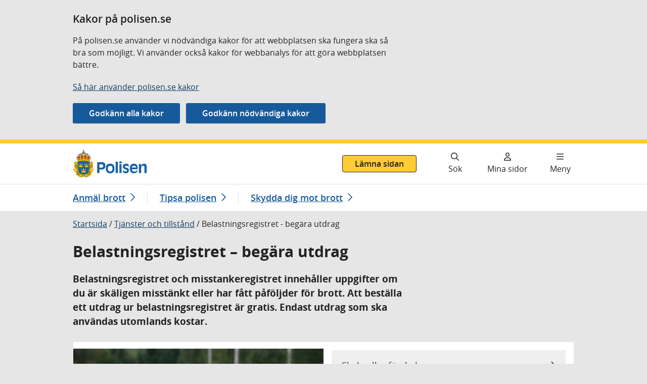

--- FILE ---
content_type: text/html; charset=utf-8
request_url: https://polisen.se/tjanster-tillstand/belastningsregistret/?pk_campaign=belastningsregistret&pk_source=google&pk_medium=cpc&pk_content=allman&gclid=Cj0KCQjw2MWVBhCQARIsAIjbwoM0VPYpNuFUEC-FmdIssQr1jLnwHnDX_LQiIBCPf7sZElV9-SbBAWMaAvQ3EALw_wcB
body_size: 10922
content:


<!DOCTYPE html>

<html lang="sv" id="Polisen" class="no-js">
<head prefix="dc: http://purl.org/dc/elements/1.1/; og: http://ogp.me/ns#">
    <meta http-equiv="X-UA-Compatible" content="IE=edge" />
    <meta charset="utf-8" />
    <meta name="viewport" content="width=device-width, initial-scale=1.0">
   <base href="/tjanster-tillstand/belastningsregistret/" target="_self" />
    <link href="https://polisen.se/tjanster-tillstand/belastningsregistret/" rel="canonical" />

    <link rel="stylesheet" href="/dist/css/main.css?v=MaKqf-QlsdhCSfkYP1IJ6m5mOrvo8oi1MeadfNJtooY" />


    

	            <meta name="description" content="Du kan utan kostnad begära utdrag från belastningsregistret (straffregister, straffregistret) och misstankeregistret från polisen." />


	            <meta property="dc:Identifier" content="https://polisen.se/" />
	            <meta property="dc:Title" content="Belastningsregistret - begära utdrag | Polismyndigheten" />
	            <meta property="dc:Creator" content="Creator" />
	            <meta property="dc:Creator.Address" content="registrator.kansli@polisen.se" />
	            <meta property="dc:Publisher" content="Publisher" />
	            <meta property="dc:Publisher.Address" content="registrator.kansli@polisen.se" />
	            <meta property="dc:Description" content="Du kan utan kostnad begära utdrag från belastningsregistret (straffregister, straffregistret) och misstankeregistret från polisen." />
	            <meta property="dc:Date.Modified" content="2022-02-15 11:37:12" />
	            <meta property="dc:Date.Created" content="2022-10-08 08:00:00" />
	            <meta property="dc:Type" content="Text" />
	            <meta property="dc:Format" content="text/html" />
	            <meta property="dc:Language" content="sv" />
	            <meta name="twitter:title" content="Belastningsregistret - begära utdrag | Polismyndigheten" />
	            <meta name="twitter:description" content="Du kan utan kostnad begära utdrag från belastningsregistret (straffregister, straffregistret) och misstankeregistret från polisen." />
	            <meta name="twitter:card" content="summary_large_image" />
	            <meta name="twitter:image" content="https://polisen.se/contentassets/8c8311b0de514a09b6ae2f84e5afab9d/polisen_twitter_image.png" />
	            <meta name="twitter:image:alt" content="Polisen" />
	            <meta property="og:title" content="Belastningsregistret - begära utdrag | Polismyndigheten" />
	            <meta property="og:description" content="Du kan utan kostnad begära utdrag från belastningsregistret (straffregister, straffregistret) och misstankeregistret från polisen." />
	            <meta property="og:image" content="https://polisen.se/contentassets/8c8311b0de514a09b6ae2f84e5afab9d/polisen_twitter_image.png" />
	            <meta property="og:image:alt" content="Polisen" />
	            <meta property="og:type" content="website" />
	            <meta property="og:url" content="https://polisen.se/tjanster-tillstand/belastningsregistret/" />
	            <meta property="og:locale" content="sv" />
	            <meta property="og:site_name" content="polisen.se" />
	            <meta name="Creation-Date" content="2022-10-08 08:00:00" />
	            <meta name="Last-Modified" content="2022-02-15 11:37:12" />
	            <meta name="robots" content="index, follow" />
	            <meta name="google-site-verification" content="vi4XKWA1GNMybmfi3aGiCfimwJ8mOrBc64Ntj6-zEF8" />

    
    <link rel="preload" href="/images/Polisen.svg" as="image" type="image/svg+xml"/>
    
    



    <title>Belastningsregistret - beg&#xE4;ra utdrag | Polismyndigheten</title>

    <link rel="apple-touch-icon" sizes="180x180" href="/images/apple-touch-icon.png" />
    <link rel="icon" type="image/png" sizes="32x32" href="/images/icons/favicon-32x32.png" />
    <link rel="icon" type="image/png" sizes="16x16" href="/images/icons/favicon-16x16.png" />
    <link rel="shortcut icon" type="image/x-icon" href="/images/icons/favicon.ico" />
    <link rel="manifest" href='data:application/manifest+json,%7B%20%22name%22%3A%22%22%20%2C%20%22short_name%22%3A%20%22%22%2C%22icons%22%3A%5B%7B%22src%22%3A%22https%3A%2F%2Fpolisen.se%2Fimages%2Fandroid-chrome-192x192.png%22%2C%22sizes%22%3A%22192x192%22%2C%22type%22%3A%22image%2Fpng%22%7D%2C%7B%22src%22%3A%22https%3A%2F%2Fpolisen.se%2Fimages%2Fandroid-chrome-512x512.png%22%2C%22sizes%22%3A%22512x512%22%2C%22type%22%3A%22image%2Fpng%22%7D%5D%2C%22theme_color%22%3A%20%22%23ffffff%22%2C%22background_color%22%3A%20%22%23ffffff%22%2C%22display%22%3A%20%22standalone%22%7D' />

    <link rel="mask-icon" href="/images/safari-pinned-tab.svg" color="#1862a8" />
    <meta name="msapplication-TileColor" content="#1862a8" />
    <meta name="theme-color" content="#ffffff" />
    <link rel="stylesheet" href="/dist/css/fontawesome.css?v=RsQh7ytMPN3KrSAOeF7UGlD3ii4ZFuNmUEnnekqxy-I" />
<meta name="msvalidate.01" content="1ADA7A624E745624EED655BDE5A4ACFD" />
     <script type="text/javascript" src="https://webstats.polisen.se/webstats.js" async nonce="mh5ZxjGIf3QnI2YseuUuDseMgJ9o0jJIpgGXHptynIA="></script>
<script nonce="mh5ZxjGIf3QnI2YseuUuDseMgJ9o0jJIpgGXHptynIA=" type="text/javascript">
      var _paq = window._paq = window._paq || [];
      _paq.push(['requireConsent']);
      _paq.push(['enableLinkTracking']);
      _paq.push(['enableHeartBeatTimer']);
      _paq.push(['setSiteId', 16]);
      _paq.push(['setTrackerUrl', 'https://webstats.polisen.se/track']);
</script>

    
</head>
<body id="page-top" class="gray-bg u-position--relative">

<div id="cookie-consent" class="c-cookie-banner p-0 u-content-width"  data-whitelist-class="d-none" role="complementary" aria-labelledby="cookie-consent-heading">
    <div class="row">
        <div class="col-sm-12 col-md-12 col-lg-8">

            <h2 id="cookie-consent-heading">Kakor p&#xE5; polisen.se</h2>
            <div class="c-editor">
                
<p>P&aring; polisen.se anv&auml;nder vi n&ouml;dv&auml;ndiga kakor f&ouml;r att webbplatsen ska fungera ska s&aring; bra som m&ouml;jligt. Vi anv&auml;nder ocks&aring; kakor f&ouml;r webbanalys f&ouml;r att g&ouml;ra webbplatsen b&auml;ttre.&nbsp;</p>
<p><a href="/om-polisen/om-webbplatsen/om-cookies--kakor/">S&aring; h&auml;r anv&auml;nder polisen.se kakor</a></p>


            </div>
        </div>

        <div class="c-cookie-banner__quick col-12">
            <form action="/api/cookieconsent/update" method="post" class="c-cookie-banner__quickform js-cookie-consent-form mb-2">
                <input type="hidden" name="VersionId" value="8e8fa6f458d64cc49686cab26a2fcbbf"/>
                <input type="hidden" name="Pcr" value=""/>
                    <input type="hidden" name="Purpose.Necessary" value="True"/>
                    <input type="hidden" name="Purpose.Statistics" value="True"/>
                <input type="submit" class="c-button c-button--blue mr-md-2" value="Godk&#xE4;nn alla kakor">
            </form>

            <form action="/api/cookieconsent/update" method="post" aria-labelledby="cookie-settings-heading" class="c-cookie-banner__quickform js-cookie-consent-form mb-2">
                <input type="hidden" name="VersionId" value="8e8fa6f458d64cc49686cab26a2fcbbf"/>
                    <input type="hidden" name="Purpose.Necessary" value="True"/>
                    <input type="hidden" name="Purpose.Statistics" value="False"/>
                <input type="submit" class="c-button c-button--blue mr-md-2" value="Godk&#xE4;nn n&#xF6;dv&#xE4;ndiga kakor">
            </form>

        </div>
        <div class="col-sm-12 col-md-12 col-lg-8 pb-4">
            <div class="c-cookie-banner__settings block no-line mt-4">
                
<form action="/api/cookieconsent/update" method="post" aria-labelledby="cookie-settings-heading" class="js-cookie-consent-form">
    <h3 id="cookie-settings-heading">Anpassa inst&#xE4;llningar f&#xF6;r kakor</h3>
    <input type="hidden" name="VersionId" value="8e8fa6f458d64cc49686cab26a2fcbbf"/>
    <input type="hidden" name="Pcr"
           value=""/>
        <h4 class="c-heading mt-4 js-cookie-policy-title"
            data-cookie-purpose="necessary">
            N&#xF6;dv&#xE4;ndiga kakor
        </h4>
        <p id="cookie-policy-desc-Necessary">G&#xF6;r att v&#xE5;ra tj&#xE4;nster och funktioner &#xE4;r s&#xE4;kra och fungerar som de ska. Kakorna &#xE4;r n&#xF6;dv&#xE4;ndiga och g&#xE5;r inte att v&#xE4;lja bort.</p>
            <input type="hidden" name="Purpose.Necessary" value="True"/>
        <h4 class="c-heading mt-4 js-cookie-policy-title"
            data-cookie-purpose="statistics">
            Kakor f&#xF6;r webbstatistik
        </h4>
        <p id="cookie-policy-desc-Statistics">Hj&#xE4;lper oss f&#xF6;rst&#xE5; hur webbplatsen anv&#xE4;nds. </p>
            <div class="c-choice">
                <input type="checkbox" id="Purpose.Statistics"
                       name="Purpose.Statistics" value="True" class="c-choice__marker"
                       aria-describedby="cookie-policy-desc-Statistics"/>
                <label for="Purpose.Statistics" class="c-choice__label">
                    Kakor f&#xF6;r webbstatistik
                </label>
            </div>
    <input type="submit" class="c-button c-button--blue mt-3 " value="Bekr&#xE4;fta mina val"/>
</form>

            </div>
        </div>
    </div>
</div>


        <div class="important-message-area"></div>

    <nav aria-label="Gå till innehåll">
        <ul class="access-keys hidden-print" >
                <li>
                    <a href="#main-content">
                        G&#xE5; direkt till inneh&#xE5;ll
                    </a>
                </li>

        </ul>
    </nav>
<header class="c-header">
    <div class="c-header__content" >
        <div class="c-header__top">
            <div class="c-header__logo">

                <a href="/">
                    <img class="c-header__image" src="/images/Polisen.svg" alt="Polisen - till startsidan"/>
                </a>

            </div>

<div role="complementary" class="js-panic-button c-panicbutton">
    <a href="/leave.html" class="js-panic-button-link c-panicbutton__link">
        Lämna sidan
    </a>
</div>
        </div>
        <div class="c-header__buttons c-header__bottom hidden-print ">
                <a href="/sok/" aria-label="Gå till söksidan" class="c-header__button c-header__button--search">
                    <span class="fa fa-search"></span>
                    <span class="c-header__button-text" >
                        S&#xF6;k
                    </span>
                </a>

            <a href="https://etjanster.polisen.se/login/request?tid=minasidor&amp;entityId=" class="c-header__button">
                <span class="fa fa-user" aria-hidden="true"></span>
                <span class="c-header__button-text">
                    Mina sidor
                </span>
            </a>

                <nav class="c-navigation" aria-label="Huvudmeny">
                    <details class="c-expandable c-expandable--header" >
                        <summary class="c-expandable__summary c-expandable__summary--header c-header__button c-header__button--menu js-toggle-mainmenu">
                            <span class="c-expandable__icon--collapsed fa fa-bars"></span>
                            <span class="c-expandable__icon--expanded fa fa-xmark-large" aria-hidden="true"></span>
                            <span class="c-header__button-text">
                                <span class="c-expandable__text c-expandable__text--expanded">Stäng meny</span>
                                <span class="c-expandable__text c-expandable__text--collapsed">Meny</span>
                            </span>
                        </summary>
                        <div id="menu-container-_rfYbazvjl0eDwOou0a1kQ" class="c-navigation-wrapper c-navigation-wrapper--position">
                            
<div class="main-menu-content ">
        
<ul class="c-navigation__list">

    <li class="c-navigation__close">
        <button type="button" class="c-button c-button--close js-close-menu-button" lang="sv">
            <span aria-hidden="true" class="fa fa-xmark-large mr-2"></span>
            Stäng meny
        </button>
    </li>

<li class="c-navigation__list-item depth-0 has-children">
    <div class="menu-item-content u-position--relative d-flex align-items-center">
                    <a href="/aktuellt/"
                       class="c-navigation__list-item-link c-navigation__list-item-link--has-child ">
                        <span class="text">
                            Aktuellt
                        </span>
                    </a>
                <form action="/aktuellt/" method="get" data-depth="0">
                    <input type="hidden" name="expandMainMenu" value="true"/>
                    <button class="c-menu-button  fetch-children-async"
                            type="submit"
                            aria-expanded="false" aria-controls="submenu-_JOMH3Czn4EGjmLptUGGtzQ">
                        <span aria-hidden="true">
                            <span class="fa fa-chevron-down"></span>
                        </span>
                        <span class="sr-only">
                            <span
                                class="show-submenu-text">Visa undermeny Aktuellt</span>
                        </span>
                    </button>
                </form>
    </div>

        <div class="c-navigation c-navigation--sub u-width--100" id="submenu-_JOMH3Czn4EGjmLptUGGtzQ">
        </div>
</li>
<li class="c-navigation__list-item depth-0 has-children">
    <div class="menu-item-content u-position--relative d-flex align-items-center">
                    <a href="/polisen-i-ditt-lan/"
                       class="c-navigation__list-item-link c-navigation__list-item-link--has-child ">
                        <span class="text">
                            Polisen i ditt l&#xE4;n
                        </span>
                    </a>
                <form action="/polisen-i-ditt-lan/" method="get" data-depth="0">
                    <input type="hidden" name="expandMainMenu" value="true"/>
                    <button class="c-menu-button  fetch-children-async"
                            type="submit"
                            aria-expanded="false" aria-controls="submenu-_oLHYhOizt0Wde8aVWUg6ig">
                        <span aria-hidden="true">
                            <span class="fa fa-chevron-down"></span>
                        </span>
                        <span class="sr-only">
                            <span
                                class="show-submenu-text">Visa undermeny Polisen i ditt l&#xE4;n</span>
                        </span>
                    </button>
                </form>
    </div>

        <div class="c-navigation c-navigation--sub u-width--100" id="submenu-_oLHYhOizt0Wde8aVWUg6ig">
        </div>
</li>
<li class="c-navigation__list-item depth-0 has-children">
    <div class="menu-item-content u-position--relative d-flex align-items-center">
                    <a href="/tjanster-tillstand/"
                       class="c-navigation__list-item-link c-navigation__list-item-link--has-child ">
                        <span class="text">
                            Tj&#xE4;nster och tillst&#xE5;nd
                        </span>
                    </a>
                <button class="c-menu-button c-menu-button--active js-only js-toggle-submenu" aria-expanded="true"
                        aria-controls="submenu-_Vh8KRoFUSBMV99WI2Hqw">
                    <span class="fa fa-chevron-down"></span>
                    <span class="sr-only">
                        <span
                            class="d-block">Visa undermeny Tj&#xE4;nster och tillst&#xE5;nd</span>
                    </span>
                </button>
    </div>

        <div class="c-navigation c-navigation--sub u-width--100" id="submenu-_Vh8KRoFUSBMV99WI2Hqw">
                <ul class="menu-items submenu">
<li class="c-navigation__list-item depth-1">
    <div class="menu-item-content u-position--relative d-flex align-items-center">
                <a href="/tjanster-tillstand/mina-sidor/"
                   class=" c-navigation__list-item-link--border c-navigation__list-item-link">
                    <span class="text">
                        Mina sidor
                    </span>
                </a>
    </div>

</li>
<li class="c-navigation__list-item depth-1 has-children">
    <div class="menu-item-content u-position--relative d-flex align-items-center">
                    <a href="/tjanster-tillstand/pass-och-nationellt-id-kort/"
                       class="c-navigation__list-item-link c-navigation__list-item-link--has-child  c-navigation__list-item-link--border">
                        <span class="text">
                            Pass och nationellt id-kort
                        </span>
                    </a>
                <form action="/tjanster-tillstand/pass-och-nationellt-id-kort/" method="get" data-depth="1">
                    <input type="hidden" name="expandMainMenu" value="true"/>
                    <button class="c-menu-button  fetch-children-async"
                            type="submit"
                            aria-expanded="false" aria-controls="submenu-_vO6mRjNf9kysMVc4qEV5dA">
                        <span aria-hidden="true">
                            <span class="fa fa-chevron-down"></span>
                        </span>
                        <span class="sr-only">
                            <span
                                class="show-submenu-text">Visa undermeny Pass och nationellt id-kort</span>
                        </span>
                    </button>
                </form>
    </div>

        <div class="c-navigation c-navigation--sub u-width--100" id="submenu-_vO6mRjNf9kysMVc4qEV5dA">
        </div>
</li>
<li class="c-navigation__list-item depth-1 has-children">
    <div class="menu-item-content u-position--relative d-flex align-items-center">
                    <span aria-current="page"
                          class="c-navigation__list-item-text c-navigation__list-item-text--has-child u-bgc--police-blue  c-navigation__list-item-text--border">
                        <span class="u-font-weight--700">
                            Belastningsregistret - beg&#xE4;ra utdrag
                        </span>
                    </span>
                <button class="c-menu-button c-menu-button--active js-only js-toggle-submenu" aria-expanded="true"
                        aria-controls="submenu-_pLP02mlnEES4iy2Hq4qC4w">
                    <span class="fa fa-chevron-down"></span>
                    <span class="sr-only">
                        <span
                            class="d-block">Visa undermeny Belastningsregistret - beg&#xE4;ra utdrag</span>
                    </span>
                </button>
    </div>

        <div class="c-navigation c-navigation--sub u-width--100" id="submenu-_pLP02mlnEES4iy2Hq4qC4w">
                <ul class="menu-items submenu">
<li class="c-navigation__list-item depth-2">
    <div class="menu-item-content u-position--relative d-flex align-items-center">
                <a href="/tjanster-tillstand/belastningsregistret/skola-eller-forskola/"
                   class=" c-navigation__list-item-link--border c-navigation__list-item-link">
                    <span class="text">
                        Skola eller f&#xF6;rskola, e-tj&#xE4;nst
                    </span>
                </a>
    </div>

</li>
<li class="c-navigation__list-item depth-2">
    <div class="menu-item-content u-position--relative d-flex align-items-center">
                <a href="/tjanster-tillstand/belastningsregistret/barn-med-funktionsnedsattning/"
                   class=" c-navigation__list-item-link--border c-navigation__list-item-link">
                    <span class="text">
                        Barn med funktionsneds&#xE4;ttning, e-tj&#xE4;nst
                    </span>
                </a>
    </div>

</li>
<li class="c-navigation__list-item depth-2">
    <div class="menu-item-content u-position--relative d-flex align-items-center">
                <a href="/tjanster-tillstand/belastningsregistret/hvb-hem/"
                   class=" c-navigation__list-item-link--border c-navigation__list-item-link">
                    <span class="text">
                        HVB-hem, e-tj&#xE4;nst
                    </span>
                </a>
    </div>

</li>
<li class="c-navigation__list-item depth-2">
    <div class="menu-item-content u-position--relative d-flex align-items-center">
                <a href="/tjanster-tillstand/belastningsregistret/barn-annan-verksamhet/"
                   class=" c-navigation__list-item-link--border c-navigation__list-item-link">
                    <span class="text">
                        Barn i annan verksamhet, e-tj&#xE4;nst
                    </span>
                </a>
    </div>

</li>
<li class="c-navigation__list-item depth-2">
    <div class="menu-item-content u-position--relative d-flex align-items-center">
                <a href="/tjanster-tillstand/belastningsregistret/forsakringsdistribution/"
                   class=" c-navigation__list-item-link--border c-navigation__list-item-link">
                    <span class="text">
                        Arbete med f&#xF6;rs&#xE4;kringsdistribution, e-tj&#xE4;nst
                    </span>
                </a>
    </div>

</li>
<li class="c-navigation__list-item depth-2">
    <div class="menu-item-content u-position--relative d-flex align-items-center">
                <a href="/tjanster-tillstand/belastningsregistret/kontrollera-dina-uppgifter-i-belastningsregistret/"
                   class=" c-navigation__list-item-link--border c-navigation__list-item-link">
                    <span class="text">
                        Kontrollera egna uppgifter, e-tj&#xE4;nst
                    </span>
                </a>
    </div>

</li>
<li class="c-navigation__list-item depth-2">
    <div class="menu-item-content u-position--relative d-flex align-items-center">
                <a href="/tjanster-tillstand/belastningsregistret/anvanda-registerutdraget-utomlands/"
                   class=" c-navigation__list-item-link--border c-navigation__list-item-link">
                    <span class="text">
                        Utdrag att anv&#xE4;nda utomlands, e-tj&#xE4;nst
                    </span>
                </a>
    </div>

</li>
<li class="c-navigation__list-item depth-2">
    <div class="menu-item-content u-position--relative d-flex align-items-center">
                <a href="/tjanster-tillstand/belastningsregistret/utdrag-fran-eu-lands-kriminalregister/"
                   class=" c-navigation__list-item-link--border c-navigation__list-item-link">
                    <span class="text">
                        Utdrag fr&#xE5;n annat EU-land
                    </span>
                </a>
    </div>

</li>
<li class="c-navigation__list-item depth-2">
    <div class="menu-item-content u-position--relative d-flex align-items-center">
                <a href="/tjanster-tillstand/belastningsregistret/information-till-arbetssokande/"
                   class=" c-navigation__list-item-link--border c-navigation__list-item-link">
                    <span class="text">
                        Information till arbetss&#xF6;kande
                    </span>
                </a>
    </div>

</li>
<li class="c-navigation__list-item depth-2">
    <div class="menu-item-content u-position--relative d-flex align-items-center">
                <a href="/tjanster-tillstand/belastningsregistret/information-till-arbetsgivare-om-registerutdrag/"
                   class=" c-navigation__list-item-link--border c-navigation__list-item-link">
                    <span class="text">
                        Information till arbetsgivare
                    </span>
                </a>
    </div>

</li>
<li class="c-navigation__list-item depth-2">
    <div class="menu-item-content u-position--relative d-flex align-items-center">
                <a href="/tjanster-tillstand/belastningsregistret/information-till-myndigheter/"
                   class=" c-navigation__list-item-link--border c-navigation__list-item-link">
                    <span class="text">
                        Information till myndigheter
                    </span>
                </a>
    </div>

</li>
<li class="c-navigation__list-item depth-2">
    <div class="menu-item-content u-position--relative d-flex align-items-center">
                <a href="/tjanster-tillstand/belastningsregistret/gallringsregler/"
                   class=" c-navigation__list-item-link--border c-navigation__list-item-link">
                    <span class="text">
                        Gallringsregler
                    </span>
                </a>
    </div>

</li>
<li class="c-navigation__list-item depth-2">
    <div class="menu-item-content u-position--relative d-flex align-items-center">
                <a href="/tjanster-tillstand/belastningsregistret/for-dig-som-har-skyddade-personuppgifter/"
                   class=" c-navigation__list-item-link--border c-navigation__list-item-link">
                    <span class="text">
                        Skyddade personuppgifter
                    </span>
                </a>
    </div>

</li>
<li class="c-navigation__list-item depth-2">
    <div class="menu-item-content u-position--relative d-flex align-items-center">
                <a href="/tjanster-tillstand/belastningsregistret/digitalt-registerutdrag/"
                   class=" c-navigation__list-item-link--border c-navigation__list-item-link">
                    <span class="text">
                        Digitalt registerutdrag
                    </span>
                </a>
    </div>

</li>
<li class="c-navigation__list-item depth-2">
    <div class="menu-item-content u-position--relative d-flex align-items-center">
                <a href="/tjanster-tillstand/belastningsregistret/kontrolltjanst-for-digitala-registerutdrag/"
                   class=" c-navigation__list-item-link--border c-navigation__list-item-link">
                    <span class="text">
                        Kontrolltj&#xE4;nst f&#xF6;r digitala registerutdrag
                    </span>
                </a>
    </div>

</li>
<li class="c-navigation__list-item depth-2">
    <div class="menu-item-content u-position--relative d-flex align-items-center">
                <a href="/tjanster-tillstand/belastningsregistret/fragor-och-kontakt/"
                   class=" c-navigation__list-item-link--border c-navigation__list-item-link">
                    <span class="text">
                        Fr&#xE5;gor och kontakt
                    </span>
                </a>
    </div>

</li>
                </ul>
        </div>
</li>
<li class="c-navigation__list-item depth-1 has-children">
    <div class="menu-item-content u-position--relative d-flex align-items-center">
                    <a href="/tjanster-tillstand/vapen-regler-och-tillstand/"
                       class="c-navigation__list-item-link c-navigation__list-item-link--has-child  c-navigation__list-item-link--border">
                        <span class="text">
                            Vapen &#x2013; regler och tillst&#xE5;nd
                        </span>
                    </a>
                <form action="/tjanster-tillstand/vapen-regler-och-tillstand/" method="get" data-depth="1">
                    <input type="hidden" name="expandMainMenu" value="true"/>
                    <button class="c-menu-button  fetch-children-async"
                            type="submit"
                            aria-expanded="false" aria-controls="submenu-_cWgUvVAE2POsS9XyfHTw">
                        <span aria-hidden="true">
                            <span class="fa fa-chevron-down"></span>
                        </span>
                        <span class="sr-only">
                            <span
                                class="show-submenu-text">Visa undermeny Vapen &#x2013; regler och tillst&#xE5;nd</span>
                        </span>
                    </button>
                </form>
    </div>

        <div class="c-navigation c-navigation--sub u-width--100" id="submenu-_cWgUvVAE2POsS9XyfHTw">
        </div>
</li>
<li class="c-navigation__list-item depth-1 has-children">
    <div class="menu-item-content u-position--relative d-flex align-items-center">
                    <a href="/tjanster-tillstand/tillstand-ansok/"
                       class="c-navigation__list-item-link c-navigation__list-item-link--has-child  c-navigation__list-item-link--border">
                        <span class="text">
                            S&#xF6;ka tillst&#xE5;nd
                        </span>
                    </a>
                <form action="/tjanster-tillstand/tillstand-ansok/" method="get" data-depth="1">
                    <input type="hidden" name="expandMainMenu" value="true"/>
                    <button class="c-menu-button  fetch-children-async"
                            type="submit"
                            aria-expanded="false" aria-controls="submenu-_TLVFlA4wNUS0cVJNMGUVlQ">
                        <span aria-hidden="true">
                            <span class="fa fa-chevron-down"></span>
                        </span>
                        <span class="sr-only">
                            <span
                                class="show-submenu-text">Visa undermeny S&#xF6;ka tillst&#xE5;nd</span>
                        </span>
                    </button>
                </form>
    </div>

        <div class="c-navigation c-navigation--sub u-width--100" id="submenu-_TLVFlA4wNUS0cVJNMGUVlQ">
        </div>
</li>
<li class="c-navigation__list-item depth-1 has-children">
    <div class="menu-item-content u-position--relative d-flex align-items-center">
                    <a href="/tjanster-tillstand/hittegods/"
                       class="c-navigation__list-item-link c-navigation__list-item-link--has-child  c-navigation__list-item-link--border">
                        <span class="text">
                            F&#xF6;rlust och hittegods
                        </span>
                    </a>
                <form action="/tjanster-tillstand/hittegods/" method="get" data-depth="1">
                    <input type="hidden" name="expandMainMenu" value="true"/>
                    <button class="c-menu-button  fetch-children-async"
                            type="submit"
                            aria-expanded="false" aria-controls="submenu-_yR7aJOxGR0qf9HwKryZsaA">
                        <span aria-hidden="true">
                            <span class="fa fa-chevron-down"></span>
                        </span>
                        <span class="sr-only">
                            <span
                                class="show-submenu-text">Visa undermeny F&#xF6;rlust och hittegods</span>
                        </span>
                    </button>
                </form>
    </div>

        <div class="c-navigation c-navigation--sub u-width--100" id="submenu-_yR7aJOxGR0qf9HwKryZsaA">
        </div>
</li>
<li class="c-navigation__list-item depth-1">
    <div class="menu-item-content u-position--relative d-flex align-items-center">
                <a href="/tjanster-tillstand/ta-del-av-allman-handling/"
                   class=" c-navigation__list-item-link--border c-navigation__list-item-link">
                    <span class="text">
                        Ta del av allm&#xE4;n handling
                    </span>
                </a>
    </div>

</li>
<li class="c-navigation__list-item depth-1 has-children">
    <div class="menu-item-content u-position--relative d-flex align-items-center">
                    <a href="/tjanster-tillstand/bestall-forensisk-undersokning/"
                       class="c-navigation__list-item-link c-navigation__list-item-link--has-child  c-navigation__list-item-link--border">
                        <span class="text">
                            Best&#xE4;ll forensisk unders&#xF6;kning
                        </span>
                    </a>
                <form action="/tjanster-tillstand/bestall-forensisk-undersokning/" method="get" data-depth="1">
                    <input type="hidden" name="expandMainMenu" value="true"/>
                    <button class="c-menu-button  fetch-children-async"
                            type="submit"
                            aria-expanded="false" aria-controls="submenu-_5MiDFIbN5EOkWUxCw8XW8Q">
                        <span aria-hidden="true">
                            <span class="fa fa-chevron-down"></span>
                        </span>
                        <span class="sr-only">
                            <span
                                class="show-submenu-text">Visa undermeny Best&#xE4;ll forensisk unders&#xF6;kning</span>
                        </span>
                    </button>
                </form>
    </div>

        <div class="c-navigation c-navigation--sub u-width--100" id="submenu-_5MiDFIbN5EOkWUxCw8XW8Q">
        </div>
</li>
<li class="c-navigation__list-item depth-1 has-children">
    <div class="menu-item-content u-position--relative d-flex align-items-center">
                    <a href="/tjanster-tillstand/delgivning/"
                       class="c-navigation__list-item-link c-navigation__list-item-link--has-child  c-navigation__list-item-link--border">
                        <span class="text">
                            Delgivning
                        </span>
                    </a>
                <form action="/tjanster-tillstand/delgivning/" method="get" data-depth="1">
                    <input type="hidden" name="expandMainMenu" value="true"/>
                    <button class="c-menu-button  fetch-children-async"
                            type="submit"
                            aria-expanded="false" aria-controls="submenu-_JQeOjJPu90iNsn8VJbxtQ">
                        <span aria-hidden="true">
                            <span class="fa fa-chevron-down"></span>
                        </span>
                        <span class="sr-only">
                            <span
                                class="show-submenu-text">Visa undermeny Delgivning</span>
                        </span>
                    </button>
                </form>
    </div>

        <div class="c-navigation c-navigation--sub u-width--100" id="submenu-_JQeOjJPu90iNsn8VJbxtQ">
        </div>
</li>
<li class="c-navigation__list-item depth-1">
    <div class="menu-item-content u-position--relative d-flex align-items-center">
                <a href="/tjanster-tillstand/schengens-informationssystem-sis-begara-ut-uppgifter/"
                   class=" c-navigation__list-item-link--border c-navigation__list-item-link">
                    <span class="text">
                        SIS &#x2013; beg&#xE4;ra ut uppgifter
                    </span>
                </a>
    </div>

</li>
                </ul>
        </div>
</li>
<li class="c-navigation__list-item depth-0 has-children">
    <div class="menu-item-content u-position--relative d-flex align-items-center">
                    <a href="/utsatt-for-brott/"
                       class="c-navigation__list-item-link c-navigation__list-item-link--has-child ">
                        <span class="text">
                            Utsatt f&#xF6;r brott
                        </span>
                    </a>
                <form action="/utsatt-for-brott/" method="get" data-depth="0">
                    <input type="hidden" name="expandMainMenu" value="true"/>
                    <button class="c-menu-button  fetch-children-async"
                            type="submit"
                            aria-expanded="false" aria-controls="submenu-_e7BLpS1ECgRxfIvGvQ">
                        <span aria-hidden="true">
                            <span class="fa fa-chevron-down"></span>
                        </span>
                        <span class="sr-only">
                            <span
                                class="show-submenu-text">Visa undermeny Utsatt f&#xF6;r brott</span>
                        </span>
                    </button>
                </form>
    </div>

        <div class="c-navigation c-navigation--sub u-width--100" id="submenu-_e7BLpS1ECgRxfIvGvQ">
        </div>
</li>
<li class="c-navigation__list-item depth-0 has-children">
    <div class="menu-item-content u-position--relative d-flex align-items-center">
                    <a href="/lagar-och-regler/"
                       class="c-navigation__list-item-link c-navigation__list-item-link--has-child ">
                        <span class="text">
                            Lagar och regler
                        </span>
                    </a>
                <form action="/lagar-och-regler/" method="get" data-depth="0">
                    <input type="hidden" name="expandMainMenu" value="true"/>
                    <button class="c-menu-button  fetch-children-async"
                            type="submit"
                            aria-expanded="false" aria-controls="submenu-_zSLNzW3iDEGYx94zNT3iEg">
                        <span aria-hidden="true">
                            <span class="fa fa-chevron-down"></span>
                        </span>
                        <span class="sr-only">
                            <span
                                class="show-submenu-text">Visa undermeny Lagar och regler</span>
                        </span>
                    </button>
                </form>
    </div>

        <div class="c-navigation c-navigation--sub u-width--100" id="submenu-_zSLNzW3iDEGYx94zNT3iEg">
        </div>
</li>
<li class="c-navigation__list-item depth-0 has-children">
    <div class="menu-item-content u-position--relative d-flex align-items-center">
                    <a href="/jobb-och-utbildning/"
                       class="c-navigation__list-item-link c-navigation__list-item-link--has-child ">
                        <span class="text">
                            Jobb och utbildning
                        </span>
                    </a>
                <form action="/jobb-och-utbildning/" method="get" data-depth="0">
                    <input type="hidden" name="expandMainMenu" value="true"/>
                    <button class="c-menu-button  fetch-children-async"
                            type="submit"
                            aria-expanded="false" aria-controls="submenu-_IXb90FVnk2veWI8i6X0iw">
                        <span aria-hidden="true">
                            <span class="fa fa-chevron-down"></span>
                        </span>
                        <span class="sr-only">
                            <span
                                class="show-submenu-text">Visa undermeny Jobb och utbildning</span>
                        </span>
                    </button>
                </form>
    </div>

        <div class="c-navigation c-navigation--sub u-width--100" id="submenu-_IXb90FVnk2veWI8i6X0iw">
        </div>
</li>
<li class="c-navigation__list-item depth-0 has-children">
    <div class="menu-item-content u-position--relative d-flex align-items-center">
                    <a href="/om-polisen/"
                       class="c-navigation__list-item-link c-navigation__list-item-link--has-child ">
                        <span class="text">
                            Om polisen
                        </span>
                    </a>
                <form action="/om-polisen/" method="get" data-depth="0">
                    <input type="hidden" name="expandMainMenu" value="true"/>
                    <button class="c-menu-button  fetch-children-async"
                            type="submit"
                            aria-expanded="false" aria-controls="submenu-_I4HznM9p0ayjurl3CLvvQ">
                        <span aria-hidden="true">
                            <span class="fa fa-chevron-down"></span>
                        </span>
                        <span class="sr-only">
                            <span
                                class="show-submenu-text">Visa undermeny Om polisen</span>
                        </span>
                    </button>
                </form>
    </div>

        <div class="c-navigation c-navigation--sub u-width--100" id="submenu-_I4HznM9p0ayjurl3CLvvQ">
        </div>
</li>

    <li class="c-navigation__list-item">
        <a href="/sv-ll/" class="c-navigation__list-item-link menu-button">
            L&#xE4;ttl&#xE4;st
        </a>
    </li>

    <li class="c-navigation__list-item tools">
        
<details class="c-expandable">
    <summary class="c-expandable__summary">
        <span class="">
            <span aria-hidden="true" class="fa fa-globe"></span>
            <span class="sr-only ">
                <span class="show-languages-text" lang="sv">Visa spr&#xE5;kalternativ</span>
                <span class="hide-languages-text" lang="sv">D&#xF6;lj spr&#xE5;kalternativ</span>
            </span>
            <span lang="en">Other languages</span>
        </span>
        <span class="c-expandable__arrow c-menu-button p-3" aria-hidden="true">
            <span class="fa fa-chevron-down c-expandable__icon"></span>
        </span>
    </summary>

    <ul class="languages px-3 u-border-standard--top">
            <li class="py-2">
Svenska                    <span class="sr-only" lang="sv">Valt spr&#xE5;k</span>
                    <span class="fa fa-check" aria-hidden="true"></span>
            </li>
            <li class="py-2">
                    <a href="/en/" hreflang="en" lang="en"
                       class="language-marker ">
                        <span class="text">
                            English
                        </span>
                    </a>
            </li>
            <li class="py-2">
                    <a href="/fi/" hreflang="fi" lang="fi"
                       class="language-marker ">
                        <span class="text">
                            Suomi
                        </span>
                    </a>
            </li>
            <li class="py-2">
                    <a href="/de/" hreflang="de" lang="de"
                       class="language-marker ">
                        <span class="text">
                            Deutsch
                        </span>
                    </a>
            </li>
            <li class="py-2">
                    <a href="/fr/" hreflang="fr" lang="fr"
                       class="language-marker ">
                        <span class="text">
                            Fran&#xE7;ais
                        </span>
                    </a>
            </li>
            <li class="py-2">
                    <a href="/es/" hreflang="es" lang="es"
                       class="language-marker ">
                        <span class="text">
                            Espa&#xF1;ol
                        </span>
                    </a>
            </li>
            <li class="py-2">
                    <a href="/se/" hreflang="se" lang="se"
                       class="language-marker ">
                        <span class="text">
                            Davvis&#xE1;megiella
                        </span>
                    </a>
            </li>
            <li class="py-2">
                    <a href="/fit/" hreflang="fi" lang="fi"
                       class="language-marker ">
                        <span class="text">
                            Me&#xE4;nkieli
                        </span>
                    </a>
            </li>
            <li class="py-2">
                    <a href="/ar/" hreflang="ar" lang="ar"
                       class="language-marker ">
                        <span class="text">
                            &#x627;&#x644;&#x639;&#x631;&#x628;&#x64A;&#x629;/Arabiska
                        </span>
                    </a>
            </li>
            <li class="py-2">
                    <a href="/fa/" hreflang="fa" lang="fa"
                       class="language-marker ">
                        <span class="text">
                            &#x641;&#x627;&#x631;&#x633;&#x649;/Farsi
                        </span>
                    </a>
            </li>
            <li class="py-2">
                    <a href="/yi/" hreflang="yi" lang="yi"
                       class="language-marker ">
                        <span class="text">
                            &#x5D9;&#x5D9;&#x5B4;&#x5D3;&#x5D9;&#x5E9;/Jiddisch
                        </span>
                    </a>
            </li>
            <li class="py-2">
                    <a href="/rom/" hreflang="ro" lang="ro"
                       class="language-marker ">
                        <span class="text">
                            Romani &#x10C;hib
                        </span>
                    </a>
            </li>
            <li class="py-2">
                    <a href="/bks/" hreflang="hr" lang="hr"
                       class="language-marker last-item">
                        <span class="text">
                            Bosanski/Hrvatski/Srpski
                        </span>
                    </a>
            </li>
    </ul>
</details>

    </li>
</ul>

</div>

                        </div>
                    </details>
                </nav>
        </div>
    </div>
</header>


    
<nav class="c-quicklinks  c-quicklinks--compressed"  aria-label="Snabblänkar">
    <ul class="c-quicklinks__list">
            <li class="c-quicklinks__item">
                <a class="c-quicklinks__link u-text-decoration--none" href="/utsatt-for-brott/polisanmalan/">
                    <span class="c-quicklinks__heading">
                        Anm&#xE4;l brott
                    </span>
                    <span class="fa fa-chevron-right ml-2"></span>
                </a>
            </li>
            <li class="c-quicklinks__item">
                <a class="c-quicklinks__link u-text-decoration--none" href="/om-polisen/kontakt/tipsa-polisen/">
                    <span class="c-quicklinks__heading">
                        Tipsa polisen
                    </span>
                    <span class="fa fa-chevron-right ml-2"></span>
                </a>
            </li>
            <li class="c-quicklinks__item">
                <a class="c-quicklinks__link u-text-decoration--none" href="/utsatt-for-brott/skydda-dig-mot-brott/">
                    <span class="c-quicklinks__heading">
                        Skydda dig mot brott
                    </span>
                    <span class="fa fa-chevron-right ml-2"></span>
                </a>
            </li>
    </ul>
</nav>

    
    



    <div class="u-content-width o-main-content">

        <nav aria-label=Brödsmulor>
            <ul class='breadcrumbs hidden-print'><li><a href='/' lang=>Startsida</a> /</li><li><a href='/tjanster-tillstand/' lang=sv>Tjänster och tillstånd</a> /</li><li>Belastningsregistret - begära utdrag</li></ul>
        </nav>

    <div class="page-content main-content-frame">
        








<main id="main-content" tabindex="-1">
    
<h1 >Belastningsregistret &#x2013; beg&#xE4;ra utdrag</h1>

<div class="col-sm-12 col-md-12 col-lg-8 p-0">
    <p class="preamble" >Belastningsregistret och misstankeregistret inneh&#xE5;ller uppgifter om du &#xE4;r sk&#xE4;ligen misst&#xE4;nkt eller har f&#xE5;tt p&#xE5;f&#xF6;ljder f&#xF6;r brott. Att best&#xE4;lla ett utdrag ur belastningsregistret &#xE4;r gratis. Endast utdrag som ska anv&#xE4;ndas utomlands kostar.</p>
</div>

    <div class="row cards">
        

<div class="row mx-0 u-width--100">


<div class="c-editorial-block--left c-editorial-block--wrapper c-editorial-block c-contentarea">
    <div class="c-editorial-block--content c-editorial-block__text">


<p><a href="/tjanster-tillstand/belastningsregistret/skola-eller-forskola/" class="c-link--highlight-link">Skola eller f&ouml;rskola</a></p>
<p><a href="/tjanster-tillstand/belastningsregistret/barn-med-funktionsnedsattning/" class="c-link--highlight-link">Barn med funktionsneds&auml;ttning</a></p>
<p><a href="/tjanster-tillstand/belastningsregistret/hvb-hem/" class="c-link--highlight-link">HVB-hem</a></p>
<p><a href="/tjanster-tillstand/belastningsregistret/barn-annan-verksamhet/" class="c-link--highlight-link">Annan verksamhet &auml;n skola och barnomsorg</a></p>


    </div>

        <div class="c-editorial-block--content c-editorial-block__image">

<picture class="u-bgc--white">
    <source srcset="/contentassets/4df02fe16f644a3bbb12fd6c2ca438e3/fotbollsspelare.jpg/Size500/?v=d35b777d9b5cd8aae06988119e1ba6fc" media="(max-width: 465px)" />
    <source srcset="/contentassets/4df02fe16f644a3bbb12fd6c2ca438e3/fotbollsspelare.jpg/Size800/?v=d35b777d9b5cd8aae06988119e1ba6fc" media="(min-width: 466px) and (max-width: 767px)" />
    <source srcset="/contentassets/4df02fe16f644a3bbb12fd6c2ca438e3/fotbollsspelare.jpg/Size1000/?v=d35b777d9b5cd8aae06988119e1ba6fc" media="(min-width: 768px)" />
    <source srcset="/contentassets/4df02fe16f644a3bbb12fd6c2ca438e3/fotbollsspelare.jpg/Size800/?v=d35b777d9b5cd8aae06988119e1ba6fc" />
    <img src="/contentassets/4df02fe16f644a3bbb12fd6c2ca438e3/fotbollsspelare.jpg/Size1000/?v=d35b777d9b5cd8aae06988119e1ba6fc" alt="Fyra barn i bl&#xE5; lagtr&#xF6;jor med siffror p&#xE5; ryggen sitter p&#xE5; en b&#xE4;nk." class=" m-0" width="1800" height="1200" loading="lazy" />
</picture>
        </div>
</div>


<div class="c-editorial-block--left  c-editorial-block c-contentarea">
    <div class=" c-editorial-block__text">
            <h2 class="c-editorial-block__header" >Arbete med f&#xF6;rs&#xE4;kringsdistribution</h2>


<p><span>N&auml;r du ska arbeta p&aring; f&ouml;rs&auml;kringsbolag eller som f&ouml;rs&auml;kringsf&ouml;rmedlare p&aring; exempelvis en bank ska du visa upp ett utdrag ur belastningsregistret.</span></p>


            <a class="c-link--highlight-link c-link--highlight-inverted c-link--padding w-auto" 
               
               href="/tjanster-tillstand/belastningsregistret/forsakringsdistribution/">

                Arbete med f&#xF6;rs&#xE4;kringsdistribution
            </a>
    </div>

</div>


<div class="c-editorial-block--left  c-editorial-block c-contentarea">
    <div class=" c-editorial-block__text">
            <h2 class="c-editorial-block__header" >Utdrag f&#xF6;r utlandsvistelse och adoption</h2>


<p>Du kan beh&ouml;va utdrag f&ouml;r att f&aring; bes&ouml;ka, bo eller jobba i ett annat land. Utdrag kr&auml;vs ocks&aring; vid internationella adoptioner.</p>


            <a class="c-link--highlight-link c-link--highlight-inverted c-link--padding w-auto" 
               
               href="/tjanster-tillstand/belastningsregistret/anvanda-registerutdraget-utomlands/">

                Utdrag f&#xF6;r utlandsvistelse och adoption
            </a>
    </div>

</div>


<div class="c-editorial-block--left  c-editorial-block c-contentarea">
    <div class=" c-editorial-block__text">
            <h2 class="c-editorial-block__header" >Kontrollera egna uppgifter</h2>


<p>Utdrag f&ouml;r dig som vill kontrollera dina egna uppgifter i belastningsregistret. Utdraget &auml;r inte t&auml;nkt att anv&auml;ndas som ett intyg f&ouml;r att visa att du inte &auml;r straffad.</p>


            <a class="c-link--highlight-link c-link--highlight-inverted c-link--padding w-auto" 
               
               href="/tjanster-tillstand/belastningsregistret/kontrollera-dina-uppgifter-i-belastningsregistret/">

                Kontrollera egna uppgifter
            </a>
    </div>

</div>


<div class="c-editorial-block--left  c-editorial-block c-contentarea">
    <div class=" c-editorial-block__text">
            <h2 class="c-editorial-block__header" >Utdrag fr&#xE5;n annat EU-land</h2>


<p><span>Du kan ans&ouml;ka om utdrag fr&aring;n ett annat EU-lands eller Storbritanniens kriminalregister. Landets egna lagar avg&ouml;r om du f&aring;r ta del av uppgifterna.</span></p>


            <a class="c-link--highlight-link c-link--highlight-inverted c-link--padding w-auto" 
               
               href="/tjanster-tillstand/belastningsregistret/utdrag-fran-eu-lands-kriminalregister/">

                Utdrag fr&#xE5;n annat EU-land
            </a>
    </div>

</div>


<div class="c-editorial-block--left  c-editorial-block c-contentarea">
    <div class=" c-editorial-block__text">
            <h2 class="c-editorial-block__header" >Information om registerutdrag</h2>


<p><a href="/tjanster-tillstand/belastningsregistret/information-till-arbetssokande/">F&ouml;r arbetss&ouml;kande</a></p>
<p><a href="/tjanster-tillstand/belastningsregistret/information-till-arbetsgivare-om-registerutdrag/">F&ouml;r arbetsgivare</a></p>
<p><a href="/tjanster-tillstand/belastningsregistret/information-till-myndigheter/">F&ouml;r myndigheter</a></p>
<p><a href="/tjanster-tillstand/belastningsregistret/gallringsregler/">Gallringsregler &ndash; s&aring; l&auml;nge finns uppgifter kvar</a></p>


            <a class="c-link--highlight-link c-link--highlight-inverted c-link--padding w-auto" 
               
               href="/tjanster-tillstand/belastningsregistret/fragor-och-kontakt/">

                Fr&#xE5;gor och kontakt
            </a>
    </div>

</div>
</div>

    </div>

<div class="row cards">
</div>


</main>






    </div>
</div>




    <footer class="c-footer c-section" >
        <div class="c-section__wrap o-grid o-grid--third">
            <div class="o-grid__item"><div><h2 class="footer-heading">Kontakt</h2></div><div>


<a class="c-footer__link d-inline-flex align-items-center" href="/om-polisen/kontakt/" >
    <span class="c-footer__text">Kontakta polisen</span>
</a>
</div><div>


<a class="c-footer__link d-inline-flex align-items-center" href="/om-polisen/kontakt/polisstationer/" >
    <span class="c-footer__text">Polisstationer</span>
</a>
</div><div>


<a class="c-footer__link d-inline-flex align-items-center" href="/om-polisen/pressrum/" >
    <span class="c-footer__text">Pressrum</span>
</a>
</div></div>
            <div class="o-grid__item"><div><h2 class="footer-heading">Jobb</h2></div><div>


<a class="c-footer__link d-inline-flex align-items-center" href="/jobb-och-utbildning/bli-polis/" >
    <span class="c-footer__text">Bli polis</span>
</a>
</div><div>


<a class="c-footer__link d-inline-flex align-items-center" href="/jobb-och-utbildning/lediga-jobb/" >
    <span class="c-footer__text">Lediga jobb</span>
</a>
</div><div>


<a class="c-footer__link d-inline-flex align-items-center" href="/om-polisen/bli-volontar/" >
    <span class="c-footer__text">Polisens volont&#xE4;rer</span>
</a>
</div></div>
            <div class="o-grid__item"><div><h2 class="footer-heading">Om webbplatsen</h2></div><div>


<a class="c-footer__link d-inline-flex align-items-center" href="/om-polisen/om-webbplatsen/tillganglighet-for-polisens-webbplatser/" >
    <span class="c-footer__text">Tillg&#xE4;nglighetsredog&#xF6;relse</span>
</a>
</div><div>


<a class="c-footer__link d-inline-flex align-items-center" href="/om-polisen/om-webbplatsen/om-cookies--kakor/" >
    <span class="c-footer__text">Kakor/cookies</span>
</a>
</div><div>


<a class="c-footer__link d-inline-flex align-items-center" href="/lagar-och-regler/behandling-av-personuppgifter/personuppgifter-pa-webbplatsen/" >
    <span class="c-footer__text">Personuppgifter</span>
</a>
</div></div>
        </div>
    </footer>
    <script src="/dist/js/common.js?v=6ygLg99WAX3MhQmGqq8HgHAJUrTReQrwcGG93RmZ29g" async></script>


    
    




</body>
</html>
